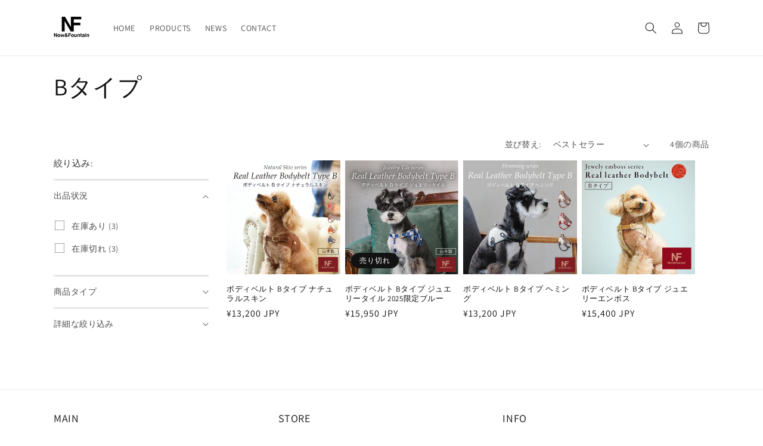

--- FILE ---
content_type: text/html; charset=UTF-8
request_url: https://nulls.solutions/shopify/gift-wrap/app/js/nulls-gift-wrap.js?shop=nowandfountain.myshopify.com
body_size: 1447
content:
var _0xc61e=["","split","0123456789abcdefghijklmnopqrstuvwxyzABCDEFGHIJKLMNOPQRSTUVWXYZ+/","slice","indexOf","","",".","pow","reduce","reverse","0"];function _0xe85c(d,e,f){var g=_0xc61e[2][_0xc61e[1]](_0xc61e[0]);var h=g[_0xc61e[3]](0,e);var i=g[_0xc61e[3]](0,f);var j=d[_0xc61e[1]](_0xc61e[0])[_0xc61e[10]]()[_0xc61e[9]](function(a,b,c){if(h[_0xc61e[4]](b)!==-1)return a+=h[_0xc61e[4]](b)*(Math[_0xc61e[8]](e,c))},0);var k=_0xc61e[0];while(j>0){k=i[j%f]+k;j=(j-(j%f))/f}return k||_0xc61e[11]}eval(function(E,m,i,l,y,r){r="";for(var h=0,len=E.length;h<len;h++){var s="";while(E[h]!==i[y]){s+=E[h];h++}for(var j=0;j<i.length;j++)s=s.replace(new RegExp(i[j],"g"),j);r+=String.fromCharCode(_0xe85c(s,y,10)-l)}return decodeURIComponent(escape(r))}("[base64]",25,"CQqScYWUb",19,4,21))